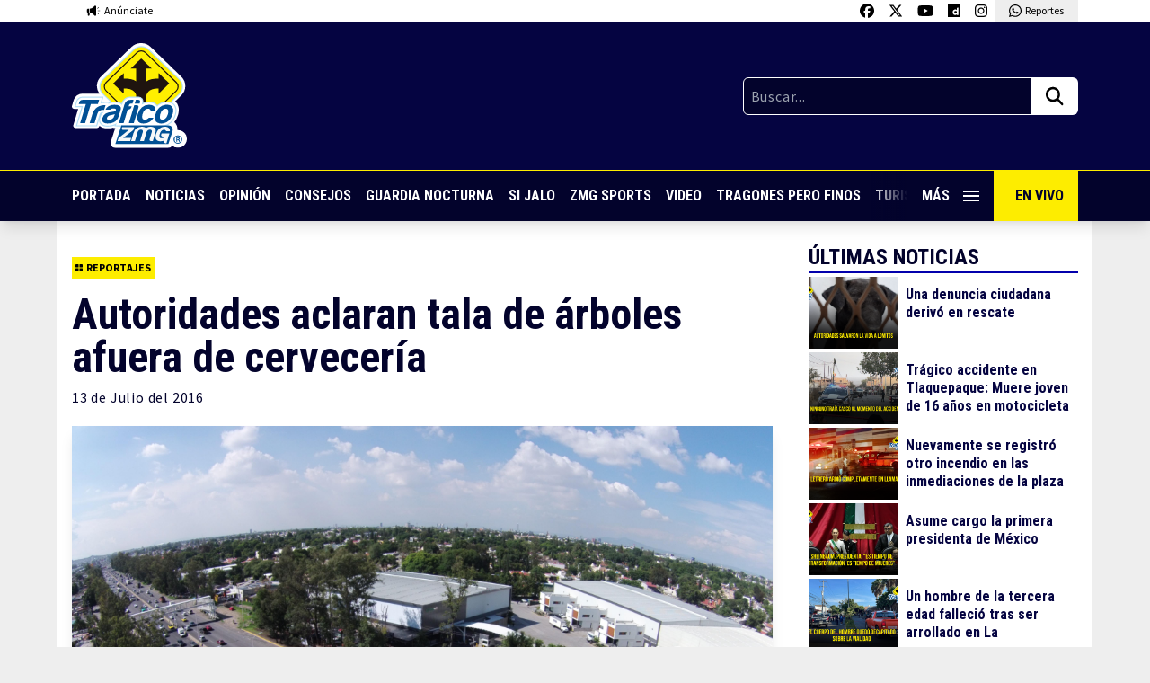

--- FILE ---
content_type: text/html; charset=utf-8
request_url: https://www.google.com/recaptcha/api2/aframe
body_size: 267
content:
<!DOCTYPE HTML><html><head><meta http-equiv="content-type" content="text/html; charset=UTF-8"></head><body><script nonce="80MKrtIjyOa-qVQZptaxOg">/** Anti-fraud and anti-abuse applications only. See google.com/recaptcha */ try{var clients={'sodar':'https://pagead2.googlesyndication.com/pagead/sodar?'};window.addEventListener("message",function(a){try{if(a.source===window.parent){var b=JSON.parse(a.data);var c=clients[b['id']];if(c){var d=document.createElement('img');d.src=c+b['params']+'&rc='+(localStorage.getItem("rc::a")?sessionStorage.getItem("rc::b"):"");window.document.body.appendChild(d);sessionStorage.setItem("rc::e",parseInt(sessionStorage.getItem("rc::e")||0)+1);localStorage.setItem("rc::h",'1769759563559');}}}catch(b){}});window.parent.postMessage("_grecaptcha_ready", "*");}catch(b){}</script></body></html>

--- FILE ---
content_type: image/svg+xml
request_url: https://traficozmg.com/wp-content/themes/tzmg-media/assets/svg/icon-dailymotion.svg
body_size: 401
content:
<svg xmlns="http://www.w3.org/2000/svg" viewBox="0 0 448 512"><!--!Font Awesome Free 6.5.2 by @fontawesome - https://fontawesome.com License - https://fontawesome.com/license/free Copyright 2024 Fonticons, Inc.--><path d="M298.9 267a48.4 48.4 0 0 0-24.4-6.2q-19.8 0-33.4 13.3t-13.6 33.4q0 21.2 13.3 34.6t33.4 13.4q20.5 0 34.1-13.8t13.7-34.2a47.1 47.1 0 0 0-6.1-23.5 44.1 44.1 0 0 0-17-17M0 32v448h448V32zm374.7 373.3h-53.1v-23.9h-.7q-15.8 26.2-55.8 26.2-27.6 0-48.9-13.1a88.3 88.3 0 0 1-32.9-35.8q-11.6-22.7-11.6-50.9 0-27.6 11.8-50.2a89.9 89.9 0 0 1 32.9-35.8q21.2-13.1 47.7-13.1a80.9 80.9 0 0 1 29.7 5.2q13.3 5.2 25 17V153l55.8-12.1z"/></svg>